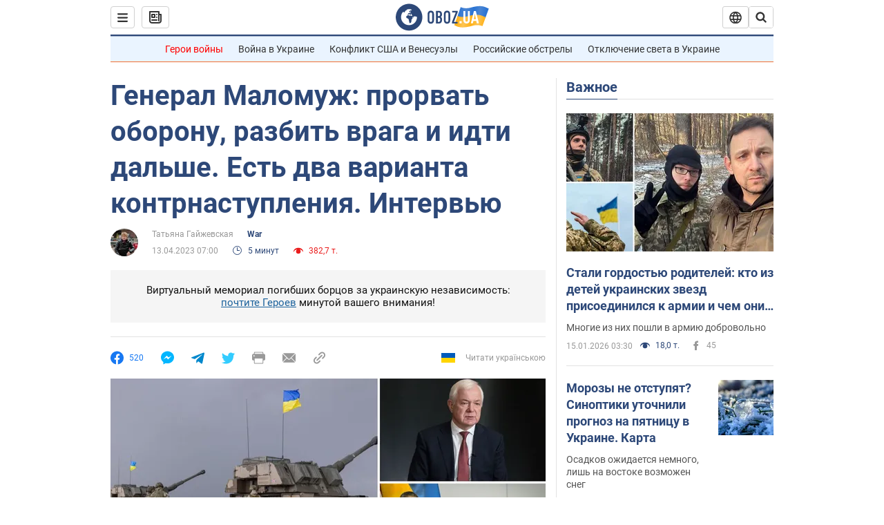

--- FILE ---
content_type: application/x-javascript; charset=utf-8
request_url: https://servicer.idealmedia.io/1418748/1?nocmp=1&sessionId=696988e7-0cb69&sessionPage=1&sessionNumberWeek=1&sessionNumber=1&scale_metric_1=64.00&scale_metric_2=256.00&scale_metric_3=100.00&cbuster=1768524007051450489610&pvid=5b1cef5a-6d40-429e-9cfb-11b6ece3c3f1&implVersion=11&lct=1763555100&mp4=1&ap=1&consentStrLen=0&wlid=21ad1fcb-79c4-4e08-bd64-492b2aa291bc&uniqId=0d09c&niet=4g&nisd=false&evt=%5B%7B%22event%22%3A1%2C%22methods%22%3A%5B1%2C2%5D%7D%2C%7B%22event%22%3A2%2C%22methods%22%3A%5B1%2C2%5D%7D%5D&pv=5&jsv=es6&dpr=1&hashCommit=cbd500eb&apt=2023-04-13T07%3A00%3A00&tfre=4070&w=0&h=1&tl=150&tlp=1&sz=0x1&szp=1&szl=1&cxurl=https%3A%2F%2Fwar.obozrevatel.com%2Fgeneral-malomuzh-prorvat-oboronu-razbit-vraga-i-idti-dalshe-est-dva-varianta-kontrnastupleniya-intervyu.htm&ref=&lu=https%3A%2F%2Fwar.obozrevatel.com%2Fgeneral-malomuzh-prorvat-oboronu-razbit-vraga-i-idti-dalshe-est-dva-varianta-kontrnastupleniya-intervyu.htm
body_size: 987
content:
var _mgq=_mgq||[];
_mgq.push(["IdealmediaLoadGoods1418748_0d09c",[
["ua.tribuna.com","11946420","1","Дружина Усика потрапила у скандал через фото","Катерина Усик – дружина українського боксера та чемпіона світу у надважкій вазі за версіями WBC/WBA/IBF у надважкій вазі Олександра Усика у новорічну ніч опублікувала серію сімейних світлин.Але користувачі мережі звернули увагу на одне фото подружжя","0","","","","xIR3UTX0lkJD_2EsW21m2Oj9jPWHvCjpGb1vsmvYJQo0SzVyF_SAN_yRZlnvElbRJP9NESf5a0MfIieRFDqB_Kldt0JdlZKDYLbkLtP-Q-WmDGwcQ9m6yx75FvMI98x5",{"i":"https://s-img.idealmedia.io/n/11946420/45x45/285x0x630x630/aHR0cDovL2ltZ2hvc3RzLmNvbS90LzQyNjAwMi83MjRjNWFmM2ZkYTA0YmI1MTg0ZTBjM2QxYTYzMDJmOC5qcGc.webp?v=1768524007-nK3jRC3kkeytn8M1NdSgEy0SAiUxu2pRlyDGKod16JE","l":"https://clck.idealmedia.io/pnews/11946420/i/1298901/pp/1/1?h=xIR3UTX0lkJD_2EsW21m2Oj9jPWHvCjpGb1vsmvYJQo0SzVyF_SAN_yRZlnvElbRJP9NESf5a0MfIieRFDqB_Kldt0JdlZKDYLbkLtP-Q-WmDGwcQ9m6yx75FvMI98x5&utm_campaign=obozrevatel.com&utm_source=obozrevatel.com&utm_medium=referral&rid=e7b2642b-f273-11f0-8ed1-d404e6f98490&tt=Direct&att=3&afrd=296&iv=11&ct=1&gdprApplies=0&muid=q0f7VKqqEYEg&st=-300&mp4=1&h2=RGCnD2pppFaSHdacZpvmnsy2GX6xlGXVu7txikoXAu9RGCPw-Jj4BtYdULfjGweqWZ1ZO-tw1p4XvU9aUf71HQ**","adc":[],"sdl":0,"dl":"","category":"Шоу-бизнес","dbbr":0,"bbrt":0,"type":"e","media-type":"static","clicktrackers":[],"cta":"Читати далі","cdt":"","tri":"e7b27ac5-f273-11f0-8ed1-d404e6f98490","crid":"11946420"}],],
{"awc":{},"dt":"desktop","ts":"","tt":"Direct","isBot":1,"h2":"RGCnD2pppFaSHdacZpvmnsy2GX6xlGXVu7txikoXAu9RGCPw-Jj4BtYdULfjGweqWZ1ZO-tw1p4XvU9aUf71HQ**","ats":0,"rid":"e7b2642b-f273-11f0-8ed1-d404e6f98490","pvid":"5b1cef5a-6d40-429e-9cfb-11b6ece3c3f1","iv":11,"brid":32,"muidn":"q0f7VKqqEYEg","dnt":2,"cv":2,"afrd":296,"consent":true,"adv_src_id":39175}]);
_mgqp();
